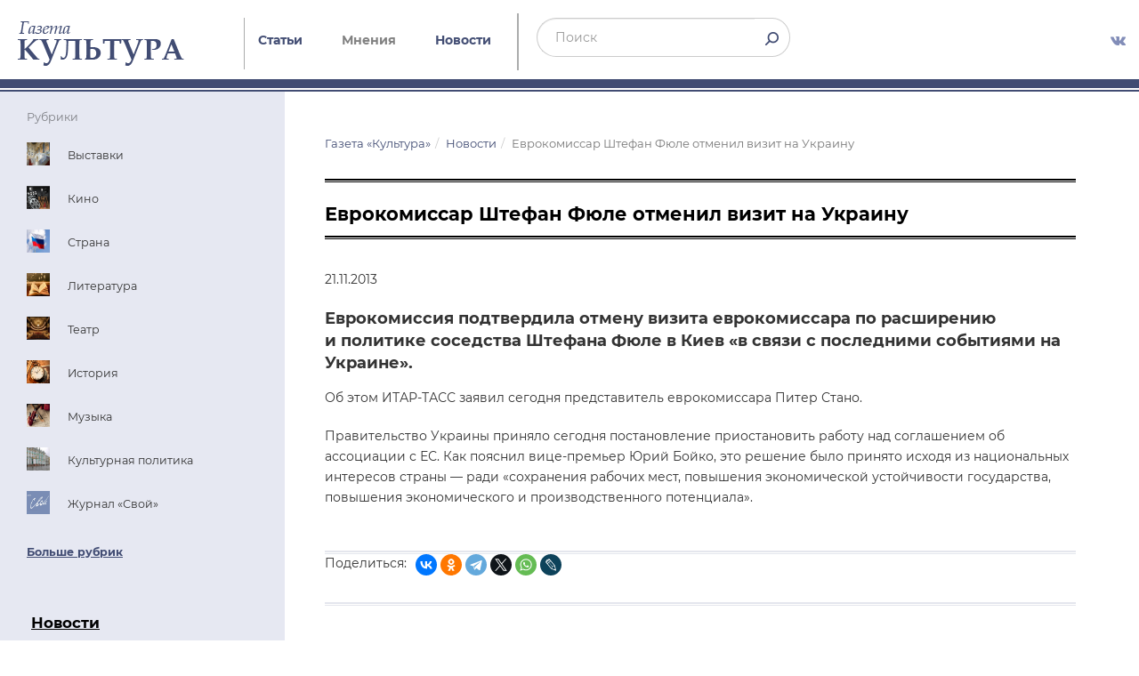

--- FILE ---
content_type: text/html; charset=UTF-8
request_url: https://portal-kultura.ru/articles/news/16820-evrokomissar-shtefan-fyule-otmenil-vizit-na-ukrainu/
body_size: 13305
content:
<!doctype html>
<!--[if IE 7 ]>    <html lang='ru' class='no-js ie7'> <![endif]-->
<!--[if IE 8 ]>    <html lang='ru' class='no-js ie8'> <![endif]-->
<!--[if IE 9 ]>    <html lang='ru' class='no-js ie9'> <![endif]-->
<!--[if (gt IE 9)|!(IE)]><!-->
<html lang='ru' class='no-js'>
<!--<![endif]-->

<head>

	<title>Еврокомиссар Штефан Фюле отменил визит на Украину</title>

	
	<meta name="robots" content="noyaca" />
	<meta charset='utf-8' />
	<meta http-equiv='X-UA-Compatible' content='IE=edge,chrome=1' />
	<meta name='viewport' content='width=device-width,initial-scale=1.0,maximum-scale=1.0' />
	<meta name='SKYPE_TOOLBAR' content='SKYPE_TOOLBAR_PARSER_COMPATIBLE' />
	<meta name="cmsmagazine" content="eeda9fd7d0be34ee9b8d9199a5d853be" />
	<meta name="google-site-verification" content="Q6O5YpCbzPQ_Q7uPdRY_KPcvXrX-mTXbcaLgtIV2qbA" />
	<meta name="yandex-verification" content="5d5cfe5cd847e6cf" />
	<meta name="yandex-verification" content="2dc0ed6961e3c26c" />
	<meta name="yandex-verification" content="3b2869eea3dc37be" />
	<!--[if IE]>
    <meta http-equiv='imagetoolbar' content='no' />
<![endif]-->


	<link href="/rss" rel="alternate" title="RSS" type="application/rss+xml" />
	<!--    <link rel='shortcut icon' href='/favicon.ico' />-->

	<!--    <link rel="stylesheet" href="/bitrix/templates/verstka_jur_kultur/style/select2.min.css">-->
	<!--    <link rel="stylesheet" href="/bitrix/templates/verstka_jur_kultur/style/fonts.css">-->
	<!--    <link rel="stylesheet" href="/bitrix/templates/verstka_jur_kultur/style/bootstrap.min.css">-->
	<!--    <link rel="stylesheet" href="/bitrix/templates/verstka_jur_kultur/style/style.css">-->
	<!--	<link rel="stylesheet" href="/bitrix/templates/verstka_jur_kultur/style/custom.css?v=-->	<!--">-->
	<!--    -->
	<!--    -->
	<!--    -->
	<!--    -->
	<!--	-->
	<link rel="shortcut icon" href="/bitrix/templates/verstka_jur_kultur/images/favicon.ico" type="image/x-icon">
	<link rel="shortcut icon" href="/bitrix/templates/verstka_jur_kultur/images/favicon.svg" type="image/svg+xml">
	<!-- [release ] -->


	<!--[if lt IE 10 ]>
    <![endif]-->
	<!--[if lt IE 9]>
    <![endif]-->
	<meta http-equiv="Content-Type" content="text/html; charset=UTF-8" />
<meta name="keywords" content="газета Культура" />
<meta name="description" content="Еврокомиссия подтвердила отмену визита еврокомиссара по расширению и политике соседства Штефана Фюле в Киев «в связи с последними событиями на Украине»." />
<link rel="canonical" href="https://portal-kultura.ru/articles/news/16820-evrokomissar-shtefan-fyule-otmenil-vizit-na-ukrainu/" />
<link href="/bitrix/js/main/core/css/core.min.css?14513141372854" type="text/css" rel="stylesheet" />

<script type="text/javascript" data-skip-moving="true">(function(w, d) {var v = w.frameCacheVars = {'CACHE_MODE':'HTMLCACHE','storageBlocks':[],'dynamicBlocks':{'0UHY5K':'d41d8cd98f00','TDAHhd':'f3e5a1a5f76a','iK8uxn':'f3e5a1a5f76a','TuPmnP':'839cb500e667'},'AUTO_UPDATE':true,'AUTO_UPDATE_TTL':'120'};var inv = false;if (v.AUTO_UPDATE === false){if (v.AUTO_UPDATE_TTL && v.AUTO_UPDATE_TTL > 0){var lm = Date.parse(d.lastModified);if (!isNaN(lm)){var td = new Date().getTime();if ((lm + v.AUTO_UPDATE_TTL * 1000) >= td){w.frameRequestStart = false;w.preventAutoUpdate = true;return;}inv = true;}}else{w.frameRequestStart = false;w.preventAutoUpdate = true;return;}}var r = w.XMLHttpRequest ? new XMLHttpRequest() : (w.ActiveXObject ? new w.ActiveXObject("Microsoft.XMLHTTP") : null);if (!r) { return; }w.frameRequestStart = true;var m = v.CACHE_MODE; var l = w.location; var x = new Date().getTime();var q = "?bxrand=" + x + (l.search.length > 0 ? "&" + l.search.substring(1) : "");var u = l.protocol + "//" + l.host + l.pathname + q;r.open("GET", u, true);r.setRequestHeader("BX-ACTION-TYPE", "get_dynamic");r.setRequestHeader("BX-CACHE-MODE", m);r.setRequestHeader("BX-CACHE-BLOCKS", v.dynamicBlocks ? JSON.stringify(v.dynamicBlocks) : "");if (inv){r.setRequestHeader("BX-INVALIDATE-CACHE", "Y");}try { r.setRequestHeader("BX-REF", d.referrer || "");} catch(e) {}if (m === "APPCACHE"){r.setRequestHeader("BX-APPCACHE-PARAMS", JSON.stringify(v.PARAMS));r.setRequestHeader("BX-APPCACHE-URL", v.PAGE_URL ? v.PAGE_URL : "");}r.onreadystatechange = function() {if (r.readyState != 4) { return; }var a = r.getResponseHeader("BX-RAND");var b = w.BX && w.BX.frameCache ? w.BX.frameCache : false;if (a != x || !((r.status >= 200 && r.status < 300) || r.status === 304 || r.status === 1223 || r.status === 0)){var f = {error:true, reason:a!=x?"bad_rand":"bad_status", url:u, xhr:r, status:r.status};if (w.BX && w.BX.ready){BX.ready(function() {setTimeout(function(){BX.onCustomEvent("onFrameDataRequestFail", [f]);}, 0);});}else{w.frameRequestFail = f;}return;}if (b){b.onFrameDataReceived(r.responseText);if (!w.frameUpdateInvoked){b.update(false);}w.frameUpdateInvoked = true;}else{w.frameDataString = r.responseText;}};r.send();})(window, document);</script>
<script type="text/javascript" data-skip-moving="true">(function(w, d, n) {var cl = "bx-core";var ht = d.documentElement;var htc = ht ? ht.className : undefined;if (htc === undefined || htc.indexOf(cl) !== -1){return;}var ua = n.userAgent;if (/(iPad;)|(iPhone;)/i.test(ua)){cl += " bx-ios";}else if (/Android/i.test(ua)){cl += " bx-android";}cl += (/(ipad|iphone|android|mobile|touch)/i.test(ua) ? " bx-touch" : " bx-no-touch");cl += w.devicePixelRatio && w.devicePixelRatio >= 2? " bx-retina": " bx-no-retina";var ieVersion = -1;if (/AppleWebKit/.test(ua)){cl += " bx-chrome";}else if ((ieVersion = getIeVersion()) > 0){cl += " bx-ie bx-ie" + ieVersion;if (ieVersion > 7 && ieVersion < 10 && !isDoctype()){cl += " bx-quirks";}}else if (/Opera/.test(ua)){cl += " bx-opera";}else if (/Gecko/.test(ua)){cl += " bx-firefox";}if (/Macintosh/i.test(ua)){cl += " bx-mac";}ht.className = htc ? htc + " " + cl : cl;function isDoctype(){if (d.compatMode){return d.compatMode == "CSS1Compat";}return d.documentElement && d.documentElement.clientHeight;}function getIeVersion(){if (/Opera/i.test(ua) || /Webkit/i.test(ua) || /Firefox/i.test(ua) || /Chrome/i.test(ua)){return -1;}var rv = -1;if (!!(w.MSStream) && !(w.ActiveXObject) && ("ActiveXObject" in w)){rv = 11;}else if (!!d.documentMode && d.documentMode >= 10){rv = 10;}else if (!!d.documentMode && d.documentMode >= 9){rv = 9;}else if (d.attachEvent && !/Opera/.test(ua)){rv = 8;}if (rv == -1 || rv == 8){var re;if (n.appName == "Microsoft Internet Explorer"){re = new RegExp("MSIE ([0-9]+[\.0-9]*)");if (re.exec(ua) != null){rv = parseFloat(RegExp.$1);}}else if (n.appName == "Netscape"){rv = 11;re = new RegExp("Trident/.*rv:([0-9]+[\.0-9]*)");if (re.exec(ua) != null){rv = parseFloat(RegExp.$1);}}}return rv;}})(window, document, navigator);</script>


<link href="/bitrix/js/ui/fonts/opensans/ui.font.opensans.min.css?15845622851861" type="text/css"  rel="stylesheet" />
<link href="/bitrix/js/main/popup/dist/main.popup.bundle.min.css?158456240223381" type="text/css"  rel="stylesheet" />
<link href="/bitrix/cache/css/s1/index_jur_kultur_ru/page_5dafd9de2f21cf0b6701c551e112d6bc/page_5dafd9de2f21cf0b6701c551e112d6bc_v1.css?1731590406533" type="text/css"  rel="stylesheet" />
<link href="/bitrix/cache/css/s1/index_jur_kultur_ru/template_6057edf923536941cba4988226cb4c43/template_6057edf923536941cba4988226cb4c43_v1.css?1733239753163766" type="text/css"  data-template-style="true" rel="stylesheet" />







<meta property='og:url' content='https://portal-kultura.ru/articles/news/16820-evrokomissar-shtefan-fyule-otmenil-vizit-na-ukrainu/' />
<meta property='og:image' content='https://portal-kultura.ru/upload/iblock/918/1f0/LOGO-KULTURA.jpg' />
<meta property='og:description' content='Еврокомиссия подтвердила отмену визита еврокомиссара по расширению и политике соседства Штефана Фюле в Киев «в связи с последними событиями на Украине».' />
<meta property='og:title' content='Еврокомиссар Штефан Фюле отменил визит на Украину' />
	<!--    -->			<style>
		@font-face {
			font-family: Montserrat;
			src: local("Montserrat"), local("Montserrat-Regular"), url(/bitrix/templates/verstka_jur_kultur/style/fonts/Montserrat-Regular.ttf) format("truetype");
			font-weight: 400;
			font-style: normal;
			font-display: swap;
		}

		@font-face {
			font-family: Montserrat;
			src: local("Montserrat"), local("Montserrat-Bold"), url(/bitrix/templates/verstka_jur_kultur/style/fonts/Montserrat-Bold.ttf) format("truetype");
			font-weight: 700;
			font-style: normal;
			font-display: swap;
		}

		@font-face {
			font-family: "Book Antiqua";
			src: url(/bitrix/templates/verstka_jur_kultur/style/fonts/Book-Antiqua.ttf) format("truetype");
			font-weight: 400;
			font-style: normal;
			font-display: swap;
		}

		@font-face {
			font-family: Verdana;
			src: url(/bitrix/templates/verstka_jur_kultur/style/fonts/Verdana.ttf) format("truetype");
			font-weight: 400;
			font-style: normal;
			font-display: swap;
		}

		@font-face {
			font-family: "Glyphicons Halflings";
			font-display: swap;
			src: url(/bitrix/templates/verstka_jur_kultur/style/fonts/glyphicons-halflings-regular.eot);
			src: url(/bitrix/templates/verstka_jur_kultur/style/fonts/glyphicons-halflings-regular.eot?#iefix) format("embedded-opentype"),
				url(/bitrix/templates/verstka_jur_kultur/style/fonts/glyphicons-halflings-regular.woff2) format("woff2"),
				url(/bitrix/templates/verstka_jur_kultur/style/fonts/glyphicons-halflings-regular.woff) format("woff"),
				url(/bitrix/templates/verstka_jur_kultur/style/fonts/glyphicons-halflings-regular.ttf) format("truetype"),
				url(/bitrix/templates/verstka_jur_kultur/style/fonts/glyphicons-halflings-regular.svg#glyphicons_halflingsregular) format("svg");
		}
	</style>
</head>

<body>


	<!-- Yandex.Metrika counter -->
		<noscript>
		<div><img src="https://mc.yandex.ru/watch/15063007" style="position:absolute; left:-9999px;" alt="" /></div>
	</noscript>
	<!-- /Yandex.Metrika counter -->

	    <!-- Top.Mail.Ru counter -->
        <noscript><div><img src="https://top-fwz1.mail.ru/counter?id=2274948;js=na" style="position:absolute;left:-9999px;" alt="Top.Mail.Ru" /></div></noscript>
    <!-- /Top.Mail.Ru counter -->

	<!-- Global site tag (gtag.js) - Google Analytics -->
			<div id="fb-root"></div>
			<div id="bxdynamic_0UHY5K_start" style="display:none"></div><div id="bxdynamic_0UHY5K_end" style="display:none"></div>
	<div class="container-fluid template-news">
		<nav class="navbar top-navbar hidden-sm hidden-xs">
			<div class="container">
				<div class="navbar-header">
					<button type="button" class="navbar-toggle" data-toggle="collapse" data-target="#topNavbar">
						<span class="icon-bar"></span>
						<span class="icon-bar"></span>
						<span class="icon-bar"></span>
					</button>
					<a class="logo" href="/"><img src="/bitrix/templates/verstka_jur_kultur/images/logo.png" /></a>
				</div>
				<div class="collapse navbar-collapse" id="topNavbar">
					<div id="bxdynamic_TDAHhd_start" style="display:none"></div>


    <ul class="nav navbar-nav nav-top">

			<li><a href="/articles/" class="active">Статьи</a></li>
		
			<li><a href="/articles/opinions/">Мнения</a></li>
		
			<li><a href="/articles/news/" class="active">Новости</a></li>
		

</ul>
<div id="bxdynamic_TDAHhd_end" style="display:none"></div>
					
<form class="navbar-form navbar-left" action='/search/index.php' id='site-search'>
    <div class="input-group">
        <input type="text" class="form-control" placeholder="Поиск" name="q">
        <div class="input-group-btn">
            <button class="btn btn-default" type="submit">
                <img src="/bitrix/templates/verstka_jur_kultur/images/search_icon.png" />
            </button>
        </div>
    </div>
</form>
					<!--
                <ul class="nav navbar-nav">
                    <li class="active"><a href="/subscribe/" class="subscribe-to-news">Подписаться на новости</a></li>
                </ul>
				-->
					<ul class="nav navbar-nav navbar-right">
												<li><a href="https://vk.com/gazeta_kultura" target="_blank"><img src="/bitrix/templates/verstka_jur_kultur/images/vk_icon.png" /></a></li>
					</ul>
				</div>
			</div>
		</nav>

		<!---- МОБИЛЬНЫЙ ----->
		<nav class="navbar top-navbar  mobile-nav hidden-lg hidden-md">
			<div class="container">
				<div class="row">
					<div class="col-md-2 col-sm-6 col-xs-8">
						<a class="logo" href="/">
							<table class="text-logo">
								<tr>
									<td><span class="newspaper">Газета</span></td>
								</tr>
								<tr>
									<td><span class="kultura">Культура</span></td>
								</tr>
							</table>
						</a>
					</div>
					<div class="col-md-2 col-sm-6 col-xs-4">
						
<!--form class="navbar-form navbar-left" action='/search/index.php' id='site-search'>
    <div class="input-group">
        <input type="text" class="form-control" placeholder="Поиск" name="q">
        <div class="input-group-btn">
            <button class="btn btn-default" type="submit">
                <img src="/bitrix/templates/verstka_jur_kultur/images/search_icon.png" />
            </button>
        </div>
    </div>
</form-->

<form class="navbar-left navbar-form-mobile" action="/search/index.php" id='site-search'>
    <div class="input-group">
	<div class="input-group-btn">
	    <button class="btn btn-default" type="submit">
        	<img src="/bitrix/templates/verstka_jur_kultur/images/search_icon.png" />
    	    </button>
        </div>
    </div>  
</form>
					</div>
					<div class="col-md-3 col-xs-12">
						<div id="bxdynamic_iK8uxn_start" style="display:none"></div>


    <ul class="nav navbar-nav nav-top">

			<li><a href="/articles/" class="active">Статьи</a></li>
		
			<li><a href="/articles/opinions/">Мнения</a></li>
		
			<li><a href="/articles/news/" class="active">Новости</a></li>
		

</ul>
<div id="bxdynamic_iK8uxn_end" style="display:none"></div>					</div>
				</div>
			</div>
		</nav>
		<!---- / МОБИЛЬНЫЙ ----->

		<div class="line-under-nav"></div>
		<div class="container">
			<div class="row row-main">
				<!--left column-->
				<div id="leftColumn" class="col-md-3 left-column hidden-sm hidden-xs">
					<div class="hidden-sm hidden-xs">
						
<div class="rubrics">
    <h3>Рубрики</h3>
    <div class="list-group">
                    <a href="/articles/exhibitions/" class="list-group-item">
                                    <img src="/upload/iblock/790/rubric_exhibition.png" />
                                <span class="list-group-item-heading">Выставки</span>
            </a>
                    <a href="/articles/cinema/" class="list-group-item">
                                    <img src="/upload/iblock/0c8/rubric_movies.png" />
                                <span class="list-group-item-heading">Кино</span>
            </a>
                    <a href="/articles/country/" class="list-group-item">
                                    <img src="/upload/iblock/3ea/strana_sm.jpg" />
                                <span class="list-group-item-heading">Страна</span>
            </a>
                    <a href="/articles/books/" class="list-group-item">
                                    <img src="/upload/iblock/dce/rubric_literature.png" />
                                <span class="list-group-item-heading">Литература</span>
            </a>
                    <a href="/articles/theater/" class="list-group-item">
                                    <img src="/upload/iblock/8d6/rubric_theatre.png" />
                                <span class="list-group-item-heading">Театр</span>
            </a>
                    <a href="/articles/history/" class="list-group-item">
                                    <img src="/upload/iblock/660/history2.png" />
                                <span class="list-group-item-heading">История</span>
            </a>
                    <a href="/articles/music/" class="list-group-item">
                                    <img src="/upload/iblock/d2a/rubric_music.png" />
                                <span class="list-group-item-heading">Музыка</span>
            </a>
                    <a href="/articles/kulturnaya-politika/" class="list-group-item">
                                    <img src="/upload/iblock/6ee/rubric_cultural_policy.png" />
                                <span class="list-group-item-heading">Культурная политика</span>
            </a>
                    <a href="/articles/svoy/" class="list-group-item">
                                    <img src="/upload/iblock/2cc/rubric_svoy.png" />
                                <span class="list-group-item-heading">Журнал «Свой»</span>
            </a>
            </div>
    <a href="/articles/all/" class="more-rubrics">Больше рубрик</a>
</div>
					</div>
					<div class="hidden-lg hidden-md">
						<div class="left-news">
    <h2><a href="/articles/news/">Новости</a></h2>
                        <a href="/articles/news/373857-festival-edinstva-v-kabardino-balkarii-sobral-15-natsionalnykh-kulturnykh-tsentrov-/" >
                <div class="block-brief-news lalala">
                    <h3>Фестиваль единства в Кабардино-Балкарии собрал 15 национальных культурных центров ​</h3>
                    <p class="brief-news">Мероприятие было посвящено Дню народного единства.</p>
                </div>
            </a>
            <hr >                    <a href="/articles/news/373856-kinofestival-pamyati-stanislava-govorukhina-proydet-v-kaliningrade/" >
                <div class="block-brief-news lalala">
                    <h3>Кинофестиваль памяти Станислава Говорухина пройдет в Калининграде</h3>
                    <p class="brief-news">В программу фестиваля вошли показы фильмов, творческие встречи и мастер-классы деятелей киноиндустри...</p>
                </div>
            </a>
            <hr >                    <a href="/articles/news/373855-v-omane-startovali-kontserty-rossiyskikh-artistov/" >
                <div class="block-brief-news lalala">
                    <h3>В Омане стартовали концерты российских артистов</h3>
                    <p class="brief-news">Выступления проходят в рамках проекта «Музыкальные сезоны в Национальном музее Султаната Оман».</p>
                </div>
            </a>
            <hr >                    <a href="/articles/news/373854-nazvany-pobediteli-xxiii-mezhdunarodnogo-festivalya-sportivnogo-kino/" >
                <div class="block-brief-news lalala">
                    <h3>Названы победители XXIII Международного фестиваля спортивного кино</h3>
                    <p class="brief-news">Цели проекта — распространение знаний о героях спорта через кинематограф, поддержка лучших отечестве...</p>
                </div>
            </a>
            <hr >                    <a href="/articles/news/373853-lyubimova-kulturnye-svyazi-rossii-i-kirgizii-prodolzhayut-ukreplyatsya/" >
                <div class="block-brief-news lalala">
                    <h3>Любимова: культурные связи России и Киргизии продолжают укрепляться</h3>
                    <p class="brief-news">В развитии культурного сотрудничества двух стран власти видят большие перспективы.</p>
                </div>
            </a>
                        </div>					</div>
					<div class="hidden-sm hidden-xs">
						<div class="left-news">
    <h2><a href="/articles/news/">Новости</a></h2>
                        <a href="/articles/news/373857-festival-edinstva-v-kabardino-balkarii-sobral-15-natsionalnykh-kulturnykh-tsentrov-/" >
                <div class="block-brief-news lalala">
                    <h3>Фестиваль единства в Кабардино-Балкарии собрал 15 национальных культурных центров ​</h3>
                    <p class="brief-news">Мероприятие было посвящено Дню народного единства.</p>
                </div>
            </a>
            <hr >                    <a href="/articles/news/373856-kinofestival-pamyati-stanislava-govorukhina-proydet-v-kaliningrade/" >
                <div class="block-brief-news lalala">
                    <h3>Кинофестиваль памяти Станислава Говорухина пройдет в Калининграде</h3>
                    <p class="brief-news">В программу фестиваля вошли показы фильмов, творческие встречи и мастер-классы деятелей киноиндустри...</p>
                </div>
            </a>
            <hr >                    <a href="/articles/news/373855-v-omane-startovali-kontserty-rossiyskikh-artistov/" >
                <div class="block-brief-news lalala">
                    <h3>В Омане стартовали концерты российских артистов</h3>
                    <p class="brief-news">Выступления проходят в рамках проекта «Музыкальные сезоны в Национальном музее Султаната Оман».</p>
                </div>
            </a>
            <hr >                    <a href="/articles/news/373854-nazvany-pobediteli-xxiii-mezhdunarodnogo-festivalya-sportivnogo-kino/" >
                <div class="block-brief-news lalala">
                    <h3>Названы победители XXIII Международного фестиваля спортивного кино</h3>
                    <p class="brief-news">Цели проекта — распространение знаний о героях спорта через кинематограф, поддержка лучших отечестве...</p>
                </div>
            </a>
            <hr >                    <a href="/articles/news/373853-lyubimova-kulturnye-svyazi-rossii-i-kirgizii-prodolzhayut-ukreplyatsya/" >
                <div class="block-brief-news lalala">
                    <h3>Любимова: культурные связи России и Киргизии продолжают укрепляться</h3>
                    <p class="brief-news">В развитии культурного сотрудничества двух стран власти видят большие перспективы.</p>
                </div>
            </a>
            <hr >                    <a href="/articles/news/373852-v-moskve-sostoitsya-kinoforum-narody-rossii-i-sng/" >
                <div class="block-brief-news lalala">
                    <h3>В Москве состоится Кинофорум «Народы России и СНГ»</h3>
                    <p class="brief-news">Кинофорум соберет кинематографистов из стран Содружества и регионов России.</p>
                </div>
            </a>
            <hr >                    <a href="/articles/news/373851-mariinskiy-teatr-predstavit-skazanie-o-nevidimom-grade-kitezhe-i-deve-fevronii-rimskogo-korsakova/" class="hidden-sm hidden-xs">
                <div class="block-brief-news lalala">
                    <h3>Мариинский театр представит «Сказание о невидимом граде Китеже и деве Февронии» Римского-Корсакова</h3>
                    <p class="brief-news">Монументальный шедевр композитора входит в золотой фонд русской музыки.


  

...</p>
                </div>
            </a>
            <hr class="hidden-sm hidden-xs">                    <a href="/articles/news/373850-roskino-podvelo-itogi-uchastiya-v-china-licensing-expo/" class="hidden-sm hidden-xs">
                <div class="block-brief-news lalala">
                    <h3>Роскино подвело итоги участия в China Licensing Expo</h3>
                    <p class="brief-news">Зарубежные покупатели открыли для себя более 40 анимационных и художественных проектов от десяти вед...</p>
                </div>
            </a>
            <hr class="hidden-sm hidden-xs">                    <a href="/articles/news/373849-umer-zasluzhennyy-artist-rossii-anatoliy-menshchikov/" class="hidden-sm hidden-xs">
                <div class="block-brief-news lalala">
                    <h3>Умер заслуженный артист России Анатолий Меньщиков</h3>
                    <p class="brief-news">О его смерти сообщили в Театре Вахтангова.</p>
                </div>
            </a>
            <hr class="hidden-sm hidden-xs">                    <a href="/articles/news/373847-gala-kontsert-v-chest-60-letiya-teatra-natalii-sats-proydet-v-kremle/" class="hidden-sm hidden-xs">
                <div class="block-brief-news lalala">
                    <h3>Гала-концерт в честь 60-летия Театра Наталии Сац пройдет в Кремле</h3>
                    <p class="brief-news"><div>Праздничную программу представит балетная труппа.</div>

<div>
  <br />
</div>
</p>
                </div>
            </a>
            <hr class="hidden-sm hidden-xs">                    <a href="/articles/news/373846-skonchalsya-rukovoditel-khora-logos-aleksey-pokrovskiy/" class="hidden-sm hidden-xs">
                <div class="block-brief-news lalala">
                    <h3>Скончался руководитель хора Logos Алексей Покровский</h3>
                    <p class="brief-news">Художественный руководитель мужского камерного хора Logos ушел из жизни в возрасте 50 лет. </p>
                </div>
            </a>
            <hr class="hidden-sm hidden-xs">                    <a href="/articles/news/373845-ispolnyayushchim-obyazannosti-teatra-kukol-im-obraztsova-naznachen-ilya-morozov/" class="hidden-sm hidden-xs">
                <div class="block-brief-news lalala">
                    <h3>Исполняющим обязанности директора Театра кукол им. Образцова назначен Илья Морозов</h3>
                    <p class="brief-news">Ранее эту должность занимала Елена Булукова.</p>
                </div>
            </a>
            <hr class="hidden-sm hidden-xs">                    <a href="/articles/news/373844-skonchalas-doch-marlen-ditrikh-aktrisa-mariya-riva/" class="hidden-sm hidden-xs">
                <div class="block-brief-news lalala">
                    <h3>Скончалась дочь Марлен Дитрих актриса Мария Рива</h3>
                    <p class="brief-news">Рива умерла 29 октября в возрасте 100 лет.</p>
                </div>
            </a>
            <hr class="hidden-sm hidden-xs">                    <a href="/articles/news/373843-vo-frantsii-zaderzhali-tretego-podozrevaemogo-v-ograblenii-luvra/" class="hidden-sm hidden-xs">
                <div class="block-brief-news lalala">
                    <h3>Во Франции задержали третьего подозреваемого в ограблении Лувра</h3>
                    <p class="brief-news">Арест состоялся вечером в среду, 29 октября, и после допроса задержанный остается под стражей.</p>
                </div>
            </a>
            <hr class="hidden-sm hidden-xs">                    <a href="/articles/news/373842-v-mariupole-proshla-premera-filma-paromshchik/" class="hidden-sm hidden-xs">
                <div class="block-brief-news lalala">
                    <h3>В Мариуполе прошла премьера фильма «Паромщик»</h3>
                    <p class="brief-news">Показ прошел в кинотеатре «Савона».</p>
                </div>
            </a>
            <hr class="hidden-sm hidden-xs">                    <a href="/articles/news/373841-muzey-pobedy-predstavit-vystavku-bastiony-pobedy/" class="hidden-sm hidden-xs">
                <div class="block-brief-news lalala">
                    <h3>Музей Победы готовит выставку «Бастионы Победы»</h3>
                    <p class="brief-news">Экспозиция посвящена защитникам Москвы в первые месяцы Великой Отечественной войны.</p>
                </div>
            </a>
            <hr class="hidden-sm hidden-xs">                    <a href="/articles/news/373840-film-aviator-predstavyat-v-ramkakh-festivalya-chitka-4-0/" class="hidden-sm hidden-xs">
                <div class="block-brief-news lalala">
                    <h3>Фильм «Авиатор» представят в рамках фестиваля «Читка 4.0» </h3>
                    <p class="brief-news">Картину снял режиссер Егор Михалков-Кончаловский.</p>
                </div>
            </a>
            <hr class="hidden-sm hidden-xs">                    <a href="/articles/news/373838-roskino-predstavit-spetsialnuyu-programmu-v-ramkakh-kinoforuma-narody-rossii-i-sng/" class="hidden-sm hidden-xs">
                <div class="block-brief-news lalala">
                    <h3>Роскино представит специальную программу в рамках Кинофорума «Народы России и СНГ»</h3>
                    <p class="brief-news">В течение двух дней гости форума увидят четыре фильма, созданных в сотрудничестве кинематографистов ...</p>
                </div>
            </a>
            <hr class="hidden-sm hidden-xs">                    <a href="/articles/news/373837-muzey-pobedy-primet-uchastie-v-aktsii-noch-iskusstv/" class="hidden-sm hidden-xs">
                <div class="block-brief-news lalala">
                    <h3>Музей Победы примет участие в акции «Ночь искусств»</h3>
                    <p class="brief-news">В этом году акция пройдет под девизом «В единстве культур — сила народа».</p>
                </div>
            </a>
            <hr class="hidden-sm hidden-xs">                    <a href="/articles/news/373836-nizhegorodskaya-oblast-prisoedinilas-k-proektu-muzyka-vmeste/" class="hidden-sm hidden-xs">
                <div class="block-brief-news lalala">
                    <h3>Нижегородская область присоединилась к проекту «Музыка вместе»</h3>
                    <p class="brief-news">Премьера проекта #Музыкавместе «Песни великой страны. С любовью из Приволжья» состоялась в Приволжск...</p>
                </div>
            </a>
                        </div>
																			


						

<!--<div class="printed-issue">

	<a href="/subscribe/" class="subscribe-button">Подписаться!</a>
                    <!--div class="subscribe-printed-issue">
                        <p><strong>Подписка</strong></p>
                        <p>на газету «Культура»</p>
                        <p>на 2020 год</p>
                        <a href="/subscribe/" class="btn-subscribe">Подписаться</a>
                    </div-->


<!--</div><!--// div class="printed-issue"-->


					</div> <!-- div class="hidden-sm hidden-md" -->



				</div> <!-- // div class="col-md-3" (left column)-->
				<div id="centerColumn" class="col-md-6 center-column">
											<link href="/bitrix/css/main/font-awesome.css?145131413928777" type="text/css" rel="stylesheet" />
<ul class="breadcrumb"><li><a href="/">Газета «Культура»</a></li><li><a href="/articles/news/">Новости</a></li><li class="active">Еврокомиссар Штефан Фюле отменил визит на Украину</li></ul>						<div class="articles">
							<h1></h1>
							<div class="line-under-name"></div>
						
<div id="comp_89015fca6eafa195836e50d120e00ab8">

<h1>Еврокомиссар Штефан Фюле отменил визит на Украину</h1>
<div class="line-under-name"></div>
<div class="articles-wrapper">
    <div class="template-single-news" id="data-ajax" data-ajax-url="/articles/news/16810-dlitelnaya-bezrabotitsa-uskoryaet-starenie-muzhchin/"
         data-from-articles="">
                    <div class="articles">
                <div class="block-article">
                    <p class="author">
                                            </p>
                    <p class="date">21.11.2013</p>

                    
                    
                         
<h4>Еврокомиссия подтвердила отмену визита еврокомиссара по расширению и политике соседства Штефана Фюле в Киев &laquo;в связи с последними событиями на Украине&raquo;.</h4>
 
<p class="p1">Об этом ИТАР-ТАСС заявил сегодня представитель еврокомиссара Питер Стано.</p>
 
<p class="p1">Правительство Украины приняло сегодня постановление приостановить работу над соглашением об ассоциации с ЕС. Как пояснил вице-премьер Юрий Бойко, это решение было принято исходя из национальных интересов страны &mdash; ради «сохранения рабочих мест, повышения экономической устойчивости государства, повышения экономического и производственного потенциала».</p>
                                     </div>
                <div style="clear: both"></div>
                <div class="line-under-article"></div>
                <div class="share">
                    <span class="share-text">Поделиться:</span>
                    <div class="ya-share2" data-curtain data-shape="round"
                         data-services="vkontakte,facebook,odnoklassniki,telegram,twitter,whatsapp,lj"></div>
                </div>

                
<!--                <div class="infox_23002"></div>-->
                                


                <div class="line-under-article"></div>
            </div>
            </div>
</div>


</div>

<!--<div class="infox_23002"></div>-->
<!---->
<!---->
<!--<div class="infox_23002"></div>-->




	</div>

				</div>
</div>
</div>
<style>
	ul.nav-footer,
	ul.pull-right {
		margin-bottom: 0;
	}
</style>
<footer class="container-fluid">
	<div class="row">
		<div class="container" style="display: flex; align-items: center; flex-wrap: wrap;">
			<div class="col-sm-1">
				© 2025 газета «Культура»
			</div>

			<div class="col-sm-4">
				<div id="bxdynamic_TuPmnP_start" style="display:none"></div>    <ul class="list-inline nav-footer text-center">

			<li><a href="/about/">О нас</a></li>
		
			<li><a href="/edition/">Редакция</a></li>
		
			<li><a href="/advertising/">Реклама</a></li>
		
			<li><a href="/partners/">Партнеры</a></li>
		
			<li><a href="/archive/">Архив</a></li>
		
			<li><a href="/where_to_buy/">Где купить</a></li>
		
			<li><a href="/contact/">Контакты</a></li>
		
			<li><a href="/authors/">Авторы</a></li>
		
			<li><a href="/founders/">Учредители</a></li>
		

</ul>
<div id="bxdynamic_TuPmnP_end" style="display:none"></div>			</div>

			<div class="col-sm-1">
				<img width="100%" style="max-width: 34px;" src="/bitrix/templates/verstka_jur_kultur/images/16+.png" />
			</div>

            <div class="col-sm-4">Сайт функционирует при финансовой поддержке Министерства цифрового развития, связи и массовых коммуникаций России</div>

            <div class="col-sm-1">
                <ul class="list-inline pull-right"
                                <li><a href="https://vk.com/gazeta_kultura" target="_blank"><img src="/bitrix/templates/verstka_jur_kultur/images/vk_icon.png" /></a></li>

                </ul>
            </div>


		</div>
	</div>
</footer>

<script src="/bitrix/templates/verstka_jur_kultur/js/less.js" type="text/javascript"></script><script src="/bitrix/templates/verstka_jur_kultur/js/jquery-3.1.1.min.js"></script><script src="/bitrix/templates/verstka_jur_kultur/js/bootstrap.min.js"></script><script src="/bitrix/templates/verstka_jur_kultur/js/select2.min.js"></script><script src='/bitrix/templates/verstka_jur_kultur/js/js.js'></script><script src='/js/libs/ie.js'></script>
<script src="/js/libs/ie-mq.js"></script>
<script type="text/javascript">if(!window.BX)window.BX={};if(!window.BX.message)window.BX.message=function(mess){if(typeof mess=='object') for(var i in mess) BX.message[i]=mess[i]; return true;};</script>
<script type="text/javascript">(window.BX||top.BX).message({'JS_CORE_LOADING':'Загрузка...','JS_CORE_NO_DATA':'- Нет данных -','JS_CORE_WINDOW_CLOSE':'Закрыть','JS_CORE_WINDOW_EXPAND':'Развернуть','JS_CORE_WINDOW_NARROW':'Свернуть в окно','JS_CORE_WINDOW_SAVE':'Сохранить','JS_CORE_WINDOW_CANCEL':'Отменить','JS_CORE_WINDOW_CONTINUE':'Продолжить','JS_CORE_H':'ч','JS_CORE_M':'м','JS_CORE_S':'с','JSADM_AI_HIDE_EXTRA':'Скрыть лишние','JSADM_AI_ALL_NOTIF':'Показать все','JSADM_AUTH_REQ':'Требуется авторизация!','JS_CORE_WINDOW_AUTH':'Войти','JS_CORE_IMAGE_FULL':'Полный размер'});</script><script type="text/javascript" src="/bitrix/js/main/core/core.min.js?1584562404248810"></script><script>BX.setJSList(['/bitrix/js/main/core/core_ajax.js','/bitrix/js/main/core/core_promise.js','/bitrix/js/main/polyfill/promise/js/promise.js','/bitrix/js/main/loadext/loadext.js','/bitrix/js/main/loadext/extension.js','/bitrix/js/main/polyfill/promise/js/promise.js','/bitrix/js/main/polyfill/find/js/find.js','/bitrix/js/main/polyfill/includes/js/includes.js','/bitrix/js/main/polyfill/matches/js/matches.js','/bitrix/js/ui/polyfill/closest/js/closest.js','/bitrix/js/main/polyfill/fill/main.polyfill.fill.js','/bitrix/js/main/polyfill/find/js/find.js','/bitrix/js/main/polyfill/matches/js/matches.js','/bitrix/js/main/polyfill/core/dist/polyfill.bundle.js','/bitrix/js/main/core/core.js','/bitrix/js/main/polyfill/intersectionobserver/js/intersectionobserver.js','/bitrix/js/main/lazyload/dist/lazyload.bundle.js','/bitrix/js/main/polyfill/core/dist/polyfill.bundle.js','/bitrix/js/main/parambag/dist/parambag.bundle.js']);
BX.setCSSList(['/bitrix/js/main/core/css/core.css','/bitrix/js/main/lazyload/dist/lazyload.bundle.css','/bitrix/js/main/parambag/dist/parambag.bundle.css']);</script>
<script type="text/javascript">(window.BX||top.BX).message({'LANGUAGE_ID':'ru','FORMAT_DATE':'DD.MM.YYYY','FORMAT_DATETIME':'DD.MM.YYYY HH:MI:SS','COOKIE_PREFIX':'BITRIX_SM','SERVER_TZ_OFFSET':'10800','SITE_ID':'s1','SITE_DIR':'/'});</script><script type="text/javascript" src="/bitrix/js/main/polyfill/customevent/main.polyfill.customevent.min.js?1584562272556"></script>
<script type="text/javascript" src="/bitrix/js/ui/dexie/dist/dexie.bitrix.bundle.min.js?158456242660287"></script>
<script type="text/javascript" src="/bitrix/js/main/core/core_ls.min.js?14513141417365"></script>
<script type="text/javascript" src="/bitrix/js/main/core/core_fx.min.js?15845618609768"></script>
<script type="text/javascript" src="/bitrix/js/main/core/core_frame_cache.min.js?158456239610422"></script>
<script type="text/javascript" src="/bitrix/js/main/popup/dist/main.popup.bundle.min.js?158456240257817"></script>
<script type="text/javascript">BX.setCSSList(['/bitrix/components/jur_kultur/news.detail_new/templates/st.adticle/style.css','/bitrix/templates/verstka_jur_kultur/style/select2.min.css','/bitrix/templates/verstka_jur_kultur/style/bootstrap.min.css','/bitrix/templates/verstka_jur_kultur/style/style.css','/bitrix/templates/verstka_jur_kultur/style/custom.css','/bitrix/templates/index_jur_kultur_ru/styles.css','/bitrix/templates/index_jur_kultur_ru/template_styles.css']); </script>
<script src="https://yastatic.net/share2/share.js"></script>
<script src="https://cdnjs.cloudflare.com/ajax/libs/jquery/2.2.4/jquery.min.js" integrity="sha512-DUC8yqWf7ez3JD1jszxCWSVB0DMP78eOyBpMa5aJki1bIRARykviOuImIczkxlj1KhVSyS16w2FSQetkD4UU2w==" crossorigin="anonymous" referrerpolicy="no-referrer"></script>
<script>
									(function($) {
									    $(function() {
									        $('img').each(function() {
											
									            var link = $(this).attr('src');
											//alert (link);
									             $(this).attr('data-src', link);
											$(this).attr('src','/brainforce_lazyloadimg/lazy.png');
											$('img').addClass('lzy_img');
									
									        });
									    });
									})(jQuery);
									
									        document.addEventListener('DOMContentLoaded', function() { 
									            const imageObserver = new IntersectionObserver((entries, imgObserver) => {
									                entries.forEach((entry) => {
									                    if (entry.isIntersecting) {
									                        const lazyImage = entry.target;
	                        lazyImage.src = lazyImage.dataset.src
									                        lazyImage.classList.remove('lzy_img');
									                        imgObserver.unobserve(lazyImage);
									                    }
									                })
									            });
									            const arr = document.querySelectorAll('img')
									            arr.forEach((v) => {
									                imageObserver.observe(v);
									            })
									        })
								</script>



<script type="text/javascript" src="/bitrix/templates/verstka_jur_kultur/js/less.js?1583857333381264"></script>
<script type="text/javascript" src="/bitrix/templates/verstka_jur_kultur/js/jquery-3.1.1.min.js?158385733386709"></script>
<script type="text/javascript" src="/bitrix/templates/verstka_jur_kultur/js/bootstrap.min.js?158385733337045"></script>
<script type="text/javascript" src="/bitrix/templates/verstka_jur_kultur/js/select2.min.js?158385733366664"></script>
<script type="text/javascript" src="/bitrix/templates/verstka_jur_kultur/js/js.js?1589826776927"></script>
<script type="text/javascript" src="/bitrix/components/jur_kultur/news.detail_new/templates/st.adticle/script.js?16887349161500"></script>
<script type="text/javascript">var _ba = _ba || []; _ba.push(["aid", "4e24fc8ef7a834d72708332e8d8854b1"]); _ba.push(["host", "portal-kultura.ru"]); (function() {var ba = document.createElement("script"); ba.type = "text/javascript"; ba.async = true;ba.src = (document.location.protocol == "https:" ? "https://" : "http://") + "bitrix.info/ba.js";var s = document.getElementsByTagName("script")[0];s.parentNode.insertBefore(ba, s);})();</script>


<script type="text/javascript">
		(function(m, e, t, r, i, k, a) {
			m[i] = m[i] || function() {
				(m[i].a = m[i].a || []).push(arguments)
			};
			m[i].l = 1 * new Date();
			k = e.createElement(t), a = e.getElementsByTagName(t)[0], k.async = 1, k.src = r, a.parentNode.insertBefore(k, a)
		})
		(window, document, "script", "https://mc.yandex.ru/metrika/tag.js", "ym");

		ym(15063007, "init", {
			clickmap: true,
			trackLinks: true,
			accurateTrackBounce: true,
			webvisor: true,
			trackHash: true
		});
	</script>
<script type="text/javascript">
		var _gaq = _gaq || [];
		_gaq.push(['_setAccount', 'UA-36433237-1']);
		_gaq.push(['_trackPageview']);

		(function() {
			var ga = document.createElement('script');
			ga.type =
				'text/javascript';
			ga.async = true;
			ga.src = ('https:' == document.location.protocol ? 'https://ssl' :
				'http://www') + '.google-analytics.com/ga.js';
			var s = document.getElementsByTagName('script')[0];
			s.parentNode.insertBefore(ga, s);
		})();
	</script>

<script type="text/javascript">
		var _tmr = window._tmr || (window._tmr = []);
		_tmr.push({id: "2274948", type: "pageView", start: (new Date()).getTime()});
		(function (d, w, id) {
			if (d.getElementById(id)) return;
			var ts = d.createElement("script"); ts.type = "text/javascript"; ts.async = true; ts.id = id;
			ts.src = "https://top-fwz1.mail.ru/js/code.js";
			var f = function () {var s = d.getElementsByTagName("script")[0]; s.parentNode.insertBefore(ts, s);};
			if (w.opera == "[object Opera]") { d.addEventListener("DOMContentLoaded", f, false); } else { f(); }
		})(document, window, "tmr-code");
    </script>
<script async src="https://www.googletagmanager.com/gtag/js?id=UA-154872298-1"></script>
<script>
		window.dataLayer = window.dataLayer || [];

		function gtag() {
			dataLayer.push(arguments);
		}
		gtag('js', new Date());

		gtag('config', 'UA-154872298-1');
	</script>

<script>
		(function(d, s, id) {
			var js, fjs = d.getElementsByTagName(s)[0];
			if (d.getElementById(id)) return;
			js = d.createElement(s);
			js.id = id;
			js.src = "//connect.facebook.net/ru_RU/all.js#xfbml=1";
			fjs.parentNode.insertBefore(js, fjs);
		}(document, 'script', 'facebook-jssdk'));
	</script>

<script src="/bitrix/templates/index_jur_kultur_ru/js/partners.js"></script>

<script>
	$('.readmore').click(function (event) {
		var $target = $(event.target);

		$target.addClass('hidden')
			.prev('.full-text')
			.removeClass('hidden')
			.prev('.preview-text')
			.addClass('hidden');
	});
</script>




<script src="/bitrix/templates/index_jur_kultur_ru/js/partners.js"></script>

<script type="text/javascript">-->
<!--    (function(w, d, n, s, t) {-->
<!--        w[n] = w[n] || [];-->
<!--        w[n].push(function() {-->
<!--            INFOX23002.renderTo("infox_23003");-->
<!--        });-->
<!--        t = d.getElementsByTagName("script")[0];-->
<!--        s = d.createElement("script");-->
<!--        s.type = "text/javascript";-->
<!--        s.src = "//rb.infox.sg/infox/23002";-->
<!--        s.async = true;-->
<!--        t.parentNode.insertBefore(s, t);-->
<!--    })(this, this.document, "infoxContextAsyncCallbacks23002");-->
<!--</script><script type="text/javascript">-->
<!--	(function(w, d, n, s, t) {-->
<!--		w[n] = w[n] || [];-->
<!--		w[n].push(function() {-->
<!--			var gel = null;-->
<!--			INFOX23002.renderTo = function(className) {var cont = document.querySelectorAll(className);for (var i = cont.length - 1; i >= 0; i--) {if(!cont[i].innerHTML.length) {toElem = cont[i];gel = cont[i];}}if (! toElem ) return;toElem.classList.remove("infox_23002");var ctx = Object.create(InfoxCtx23002);ctx.init(toElem);};-->
<!--			INFOX23002.renderTo(".infox_23002");-->
<!--		});-->
<!--		t = d.getElementsByTagName("script")[0];-->
<!--		s = d.createElement("script");-->
<!--		s.type = "text/javascript";-->
<!--		s.src = "//rb.infox.sg/infox/23002";-->
<!--		s.async = true;-->
<!--		t.parentNode.insertBefore(s, t);-->
<!--	})(this, this.document, "infoxContextAsyncCallbacks23002");-->
<!--</script>
</body>

</html>
<!--3a203db1ca86cd82889b1777d78e7dd1-->

--- FILE ---
content_type: text/css
request_url: https://portal-kultura.ru/bitrix/cache/css/s1/index_jur_kultur_ru/page_5dafd9de2f21cf0b6701c551e112d6bc/page_5dafd9de2f21cf0b6701c551e112d6bc_v1.css?1731590406533
body_size: 157
content:


/* Start:/bitrix/components/jur_kultur/news.detail_new/templates/st.adticle/style.css?1669114649321*/
.share {
    display: flex;
}

.share-text {
    margin-right: 1rem;
}

.block-article__video {
    margin-bottom: 1rem;
}

.block-article__video {
    width: 100%;
    height: auto;
}

.readmore {
    border: none;
    background: none;
    font-size: 1.8rem;
    margin-top: 1rem;
}

.share {
    margin-bottom: 3rem;
}
/* End */
/* /bitrix/components/jur_kultur/news.detail_new/templates/st.adticle/style.css?1669114649321 */


--- FILE ---
content_type: application/javascript
request_url: https://portal-kultura.ru/bitrix/templates/verstka_jur_kultur/js/js.js?1589826776927
body_size: 310
content:
$(document).ready(function () {
	$('.template-single-news img').each(function(){
		var imgAlt = $(this).attr('alt'),
			imgFloat = $(this).attr('align');

		if(imgAlt != undefined && imgAlt){
			$(this).wrap('<span class="img-wrap" style="float:'+ imgFloat + '">');
			$(this).after('<span class="img-descr">' + imgAlt + '</span>');
		}
	});




		replace();
		  $(window).resize(function () {
			  replace();
		  });

		  function replace() {

			  var pathname = window.location.pathname;

			  if ($('body').width() <= 860) {
				  $("#bannersMobile").append($("#banners"));
				  if(!(pathname === "/")) {
					  $("#centerColumn").append($(".hidden-lg.hidden-md .left-news"));
				  }
			  } else {
				  $("#bannersDesctop").prepend($("#banners"));
				  if(!(pathname === "/")) {
					  $(".hidden-lg.hidden-md").prepend($("#centerColumn .left-news"));
				  }
			  }

		  }


});


--- FILE ---
content_type: application/javascript
request_url: https://portal-kultura.ru/bitrix/templates/index_jur_kultur_ru/js/partners.js
body_size: 322
content:
(function (w, d, n, s, t) {
	w[n] = w[n] || [];
	w[n].push(function () {
		var gel = null;
		INFOX23002.renderTo = function (className) {
			var cont = document.querySelectorAll(className);
			for (var i = cont.length - 1; i >= 0; i--) {
				if (!cont[i].innerHTML.length) {
					toElem = cont[i];
					gel = cont[i];
				}
			}
			if (!toElem) return;
			toElem.classList.remove("infox_23002");
			var ctx = Object.create(InfoxCtx23002);
			ctx.init(toElem);
		};
		INFOX23002.renderTo(".infox_23002");
	});
	t = d.getElementsByTagName("script")[0];
	s = d.createElement("script");
	s.type = "text/javascript";
	s.src = "//rb.infox.sg/infox/23002";
	s.async = true;
	t.parentNode.insertBefore(s, t);
})(this, this.document, "infoxContextAsyncCallbacks23002");



--- FILE ---
content_type: application/javascript
request_url: https://portal-kultura.ru/bitrix/templates/verstka_jur_kultur/js/js.js
body_size: 310
content:
$(document).ready(function () {
	$('.template-single-news img').each(function(){
		var imgAlt = $(this).attr('alt'),
			imgFloat = $(this).attr('align');

		if(imgAlt != undefined && imgAlt){
			$(this).wrap('<span class="img-wrap" style="float:'+ imgFloat + '">');
			$(this).after('<span class="img-descr">' + imgAlt + '</span>');
		}
	});




		replace();
		  $(window).resize(function () {
			  replace();
		  });

		  function replace() {

			  var pathname = window.location.pathname;

			  if ($('body').width() <= 860) {
				  $("#bannersMobile").append($("#banners"));
				  if(!(pathname === "/")) {
					  $("#centerColumn").append($(".hidden-lg.hidden-md .left-news"));
				  }
			  } else {
				  $("#bannersDesctop").prepend($("#banners"));
				  if(!(pathname === "/")) {
					  $(".hidden-lg.hidden-md").prepend($("#centerColumn .left-news"));
				  }
			  }

		  }


});


--- FILE ---
content_type: application/javascript
request_url: https://portal-kultura.ru/bitrix/components/jur_kultur/news.detail_new/templates/st.adticle/script.js?16887349161500
body_size: 568
content:
// $(function () {
// 	$("a[rel=gallery-1], a[rel=gallery-2], a[rel=gallery-3]").fancybox({
// 		'transitionIn': 'none',
// 		'transitionOut': 'none',
// 		'titlePosition': 'over',
// 		'cyclic': true/*,
// 		'titleFormat'		: function(title, currentArray, currentIndex, currentOpts) {
// 			return '<span id="fancybox-title-over">Image ' + (currentIndex + 1) + ' / ' + currentArray.length + (title.length ? ' &nbsp; ' + title : '') + '</span>';
// 		}*/
// 	});
// });


$(document).on('scroll', preloading);


var $contentContainer = $('.articles-wrapper');
var loading = false;
var dataElem = $contentContainer.find('.template-single-news').last();
var ajaxUrl = dataElem.attr('data-ajax-url');
var fromArticlesPage = dataElem.attr('data-from-articles');


function preloading() {
	if (loading) return false;
	var height = $contentContainer.outerHeight();
	var bottomBorderPosition = $contentContainer.offset().top + height;
	const viewPortHeight = $(window).height();
	const scrollPos = Math.floor(viewPortHeight + $(window).scrollTop());

	if (ajaxUrl) {
		if (scrollPos > bottomBorderPosition - 100) {

			loading = true;

			$.ajax({
				type: "POST",
				url: ajaxUrl,
				data: {
					FROM_ARTICLES_PAGE: fromArticlesPage
				},
				success: function (result) {
					$contentContainer.append(result);
					var lastLoadingElement = $contentContainer.find('.template-single-news').last();
					ajaxUrl = lastLoadingElement.attr('data-ajax-url');
					loading = false;
				},
			});

		}
	}


}


--- FILE ---
content_type: application/x-javascript; charset=UTF-8
request_url: https://portal-kultura.ru/articles/news/16820-evrokomissar-shtefan-fyule-otmenil-vizit-na-ukrainu/?bxrand=1762506385500
body_size: 403
content:
{'js':['/bitrix/js/main/polyfill/customevent/main.polyfill.customevent.js','/bitrix/js/ui/dexie/dist/dexie.bitrix.bundle.js','/bitrix/js/main/core/core_ls.js','/bitrix/js/main/core/core_fx.js','/bitrix/js/main/core/core_frame_cache.js','/bitrix/js/main/popup/dist/main.popup.bundle.js','/bitrix/components/jur_kultur/news.detail_new/templates/st.adticle/script.js'],'additional_js':'','lang':{'LANGUAGE_ID':'ru','FORMAT_DATE':'DD.MM.YYYY','FORMAT_DATETIME':'DD.MM.YYYY HH:MI:SS','COOKIE_PREFIX':'BITRIX_SM','SERVER_TZ_OFFSET':'10800','SITE_ID':'s1','SITE_DIR':'/','USER_ID':'','SERVER_TIME':'1762506385','USER_TZ_OFFSET':'0','USER_TZ_AUTO':'Y','bitrix_sessid':'33f7618bf062872c7fa9d7dcbb30fb1b'},'css':['/bitrix/js/ui/fonts/opensans/ui.font.opensans.css','/bitrix/js/main/popup/dist/main.popup.bundle.css','/bitrix/components/jur_kultur/breadcrumb/templates/.default/style.css','/bitrix/components/jur_kultur/news.detail_new/templates/st.adticle/style.css'],'htmlCacheChanged':true,'isManifestUpdated':false,'dynamicBlocks':[],'spread':[]}